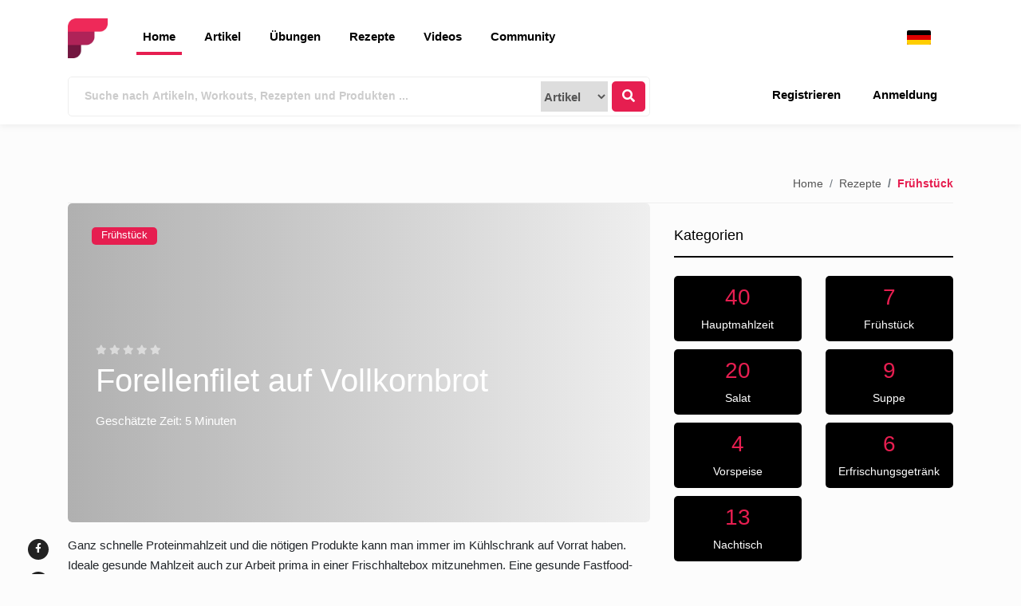

--- FILE ---
content_type: application/javascript; charset=utf-8
request_url: https://www.fitness.com/assets/cookieconsent.config.js?v=1.1.4
body_size: 15303
content:
window.addEventListener('load', function(){

var cc = initCookieConsent();

if(cc.allowedCategory('targeting')){
    $('[data-category=targeting]').attr('type', 'text/javascript').attr('src', 'https://pagead2.googlesyndication.com/pagead/js/adsbygoogle.js');
    $('[data-category=autotargeting]').attr('type', 'text/javascript').attr('src', 'https://pagead2.googlesyndication.com/pagead/js/adsbygoogle.js?client=ca-pub-2455189569043453');
}
if(cc.allowedCategory('analytics')){
    $('[data-category=analytics]').attr('type', 'text/javascript').attr('src', 'https://www.googletagmanager.com/gtag/js?id=UA-317256-1');
}

// run plugin with your configuration
cc.run({
    current_lang: 'en',
    auto_language: 'document',
    page_scripts: true,
    autorun: true,
    hide_from_bots: true,
    onAccept: function (cookie) {
        $('[data-category]').attr('type', 'text/javascript');
        cc.loadScript('https://pagead2.googlesyndication.com/pagead/js/adsbygoogle.js');
    },
    languages: {
        'en': {
            consent_modal: {
                title: 'We use cookies!',
                description: 'Hi, this website uses essential cookies to ensure its proper operation and tracking cookies to understand how you interact with it. The latter will be set only after consent. <button type="button" data-cc="c-settings" class="cc-link">Let me choose</button>',
                primary_btn: {
                    text: 'Accept all',
                    role: 'accept_all'              // 'accept_selected' or 'accept_all'
                },
                secondary_btn: {
                    text: 'Reject all',
                    role: 'accept_necessary'        // 'settings' or 'accept_necessary'
                }
            },
            settings_modal: {
                title: 'Cookie preferences',
                save_settings_btn: 'Save settings',
                accept_all_btn: 'Accept all',
                reject_all_btn: 'Reject all',
                close_btn_label: 'Close',
                // cookie_table_caption: 'Cookie list',
                cookie_table_headers: [
                    {col1: 'Name'},
                    {col2: 'Domain'},
                    {col3: 'Expiration'},
                    {col4: 'Description'}
                ],
                blocks: [
                    {
                        title: 'Cookie usage 📢',
                        description: 'We use cookies to ensure the basic functionalities of the website and to enhance your online experience. You can choose for each category to opt-in/out whenever you want. For more details relative to cookies and other sensitive data, please read the full <a href="https://www.fitness.com/en/page/privacy-policy" class="cc-link">privacy policy</a>.'
                    }, {
                        title: 'Strictly necessary cookies',
                        description: 'These cookies are essential for the proper functioning of my website. Without these cookies, the website would not work properly',
                        toggle: {
                            value: 'necessary',
                            enabled: true,
                            readonly: true          // cookie categories with readonly=true are all treated as "necessary cookies"
                        }
                    }, {
                        title: 'Performance and Analytics cookies',
                        description: 'These cookies allow the website to remember the choices you have made in the past',
                        toggle: {
                            value: 'analytics',     // your cookie category
                            enabled: false,
                            readonly: false
                        }
                    }, {
                        title: 'Advertisement and Targeting cookies',
                        description: 'These cookies collect information about how you use the website, which pages you visited and which links you clicked on. All of the data is anonymized and cannot be used to identify you',
                        toggle: {
                            value: 'targeting',
                            enabled: false,
                            readonly: false
                        }
                    }, {
                        title: 'More information',
                        description: 'For any queries in relation to our policy on cookies and your choices, please contact us.',
                    }
                ]
            }
        },
        "fr": {
                consent_modal: {
                title: "Nous utilisons des cookies !",
                description: "Bonjour, ce site web utilise des cookies essentiels pour assurer son bon fonctionnement et des cookies de suivi pour comprendre comment vous interagissez avec lui. Ces derniers ne seront définis qu'après consentement. <button type=\"button\" data-cc=\"c-settings\" class=\"cc-link\">Laissez-moi choisir</button>",
                primary_btn: {
                    "text": "Accepter tout",
                    "role": "accept_all"              
                },
                secondary_btn: {
                    "text": "Rejeter tout",
                    "role": "accept_necessary"        
                }
            },
            settings_modal: {
                title: "Préférences de cookies",
                save_settings_btn: "Enregistrer les paramètres",
                accept_all_btn: "Accepter tout",
                reject_all_btn: "Rejeter tout",
                close_btn_label: "Fermer",
                cookie_table_headers: [
                    {"col1": "Nom"},
                    {"col2": "Domaine"},
                    {"col3": "Expiration"},
                    {"col4": "Description"}
                ],
                blocks: [
                    {
                        title: "Utilisation des cookies 📢",
                        description: "Nous utilisons des cookies pour garantir les fonctionnalités de base du site web et pour améliorer votre expérience en ligne. Vous pouvez choisir pour chaque catégorie d'accepter ou de refuser à tout moment. Pour plus de détails concernant les cookies et d'autres données sensibles, veuillez lire la <a href=\"https://www.fitness.com/fr/page/conditions-dutilisation\" class=\"cc-link\">politique de confidentialité</a> complète."
                    }, {
                        title: "Cookies strictement nécessaires",
                        description: "Ces cookies sont essentiels au bon fonctionnement de mon site web. Sans ces cookies, le site web ne fonctionnerait pas correctement",
                        "toggle": {
                            "value": "necessary",
                            "enabled": true,
                            "readonly": true
                        }
                    }, {
                        title: "Cookies de performance et d'analyse",
                        description: "Ces cookies permettent au site web de se souvenir des choix que vous avez faits dans le passé",
                        "toggle": {
                            "value": "analytics",
                            "enabled": false,
                            "readonly": false
                        }
                    }, {
                        title: "Cookies publicitaires et de ciblage",
                        description: "Ces cookies collectent des informations sur la manière dont vous utilisez le site web, les pages que vous avez visitées et les liens sur lesquels vous avez cliqué. Toutes les données sont anonymisées et ne peuvent pas être utilisées pour vous identifier",
                        "toggle": {
                            "value": "targeting",
                            "enabled": false,
                            "readonly": false
                        }
                    }, {
                        title: "Plus d'informations",
                        description: "Pour toute question relative à notre politique en matière de cookies et à vos choix, veuillez nous contacter.",
                    }
                ]
            }
        },
        "de": {
            consent_modal: {
            title: "Wir verwenden Cookies!",
            description: "Hallo, diese Website verwendet unbedingt erforderliche Cookies, um ihren ordnungsgemäßen Betrieb sicherzustellen, sowie Tracking-Cookies, um zu verstehen, wie Sie damit interagieren. Letztere werden erst nach Ihrer Zustimmung gesetzt. <button type=\"button\" data-cc=\"c-settings\" class=\"cc-link\">Lassen Sie mich wählen</button>",
            primary_btn: {
                "text": "Alle akzeptieren",
                "role": "accept_all"              
            },
            secondary_btn: {
                "text": "Alle ablehnen",
                "role": "accept_necessary"        
            }
        },
        settings_modal: {
            title: "Cookie-Einstellungen",
            save_settings_btn: "Einstellungen speichern",
            accept_all_btn: "Alle akzeptieren",
            reject_all_btn: "Alle ablehnen",
            close_btn_label: "Schließen",
            cookie_table_headers: [
                {"col1": "Name"},
                {"col2": "Domain"},
                {"col3": "Ablauf"},
                {"col4": "Beschreibung"}
            ],
            blocks: [
                {
                    title: "Cookie-Nutzung 📢",
                    description: "Wir verwenden Cookies, um die grundlegenden Funktionen der Website zu gewährleisten und Ihr Online-Erlebnis zu verbessern. Sie können für jede Kategorie jederzeit entscheiden, ob Sie zustimmen oder ablehnen möchten. Für weitere Details zu Cookies und anderen sensiblen Daten lesen Sie bitte die vollständige <a href=\"https://www.fitness.com/de/page/datenschutzerklarung\" class=\"cc-link\">Datenschutzerklärung</a>."
                }, {
                    title: "Unbedingt erforderliche Cookies",
                    description: "Diese Cookies sind für das ordnungsgemäße Funktionieren meiner Website unerlässlich. Ohne diese Cookies würde die Website nicht ordnungsgemäß funktionieren",
                    "toggle": {
                        "value": "necessary",
                        "enabled": true,
                        "readonly": true
                    }
                }, {
                    title: "Leistungs- und Analysecookies",
                    description: "Diese Cookies ermöglichen es der Website, sich an die Entscheidungen zu erinnern, die Sie in der Vergangenheit getroffen haben",
                    "toggle": {
                        "value": "analytics",
                        "enabled": false,
                        "readonly": false
                    }
                }, {
                    title: "Werbe- und Targeting-Cookies",
                    description: "Diese Cookies sammeln Informationen darüber, wie Sie die Website nutzen, welche Seiten Sie besucht haben und auf welche Links Sie geklickt haben. Alle Daten werden anonymisiert und können nicht verwendet werden, um Sie zu identifizieren",
                    "toggle": {
                        "value": "targeting",
                        "enabled": false,
                        "readonly": false
                    }
                }, {
                    title: "Weitere Informationen",
                    description: "Bei Fragen zu unserer Cookie-Richtlinie und Ihren Auswahlmöglichkeiten kontaktieren Sie uns bitte unter Kontaktieren Sie uns.",
                }
            ]
        }
        },
        "es": {
            consent_modal: {
                title: "¡Usamos cookies!",
                description: "Hola, este sitio web utiliza cookies esenciales para garantizar su correcto funcionamiento y cookies de seguimiento para entender cómo interactúa con él. Estas últimas se establecerán solo después de su consentimiento. <button type=\"button\" data-cc=\"c-settings\" class=\"cc-link\">Déjame elegir</button>",
                primary_btn: {
                    "text": "Aceptar todo",
                    "role": "accept_all"              
                },
                secondary_btn: {
                    "text": "Rechazar todo",
                    "role": "accept_necessary"        
                }
            },
            settings_modal: {
                title: "Preferencias de cookies",
                save_settings_btn: "Guardar ajustes",
                accept_all_btn: "Aceptar todo",
                reject_all_btn: "Rechazar todo",
                close_btn_label: "Cerrar",
                cookie_table_headers: [
                    {"col1": "Nombre"},
                    {"col2": "Dominio"},
                    {"col3": "Expiración"},
                    {"col4": "Descripción"}
                ],
                blocks: [
                    {
                        title: "Uso de cookies 📢",
                        description: "Utilizamos cookies para garantizar las funcionalidades básicas del sitio web y mejorar su experiencia en línea. Puede elegir optar por cada categoría en cualquier momento. Para obtener más detalles sobre las cookies y otros datos sensibles, lea la <a href=\"https://www.fitness.com/es/page/politica-de-privacidad\" class=\"cc-link\">política de privacidad</a> completa."
                    }, {
                        title: "Cookies estrictamente necesarias",
                        description: "Estas cookies son esenciales para el funcionamiento adecuado de mi sitio web. Sin estas cookies, el sitio web no funcionaría correctamente",
                        "toggle": {
                            "value": "necessary",
                            "enabled": true,
                            "readonly": true
                        }
                    }, {
                        title: "Cookies de rendimiento y análisis",
                        description: "Estas cookies permiten que el sitio web recuerde las elecciones que ha hecho en el pasado",
                        "toggle": {
                            "value": "analytics",
                            "enabled": false,
                            "readonly": false
                        }
                    }, {
                        title: "Cookies de publicidad y segmentación",
                        description: "Estas cookies recopilan información sobre cómo utiliza el sitio web, qué páginas ha visitado y en qué enlaces ha hecho clic. Todos los datos están anonimizados y no se pueden usar para identificarlo",
                        "toggle": {
                            "value": "targeting",
                            "enabled": false,
                            "readonly": false
                        }
                    }, {
                        title: "Más información",
                        description: "Para cualquier consulta relacionada con nuestra política de cookies y sus opciones, por favor contáctenos.",
                    }
                ]
            }
        }
    },
});
});